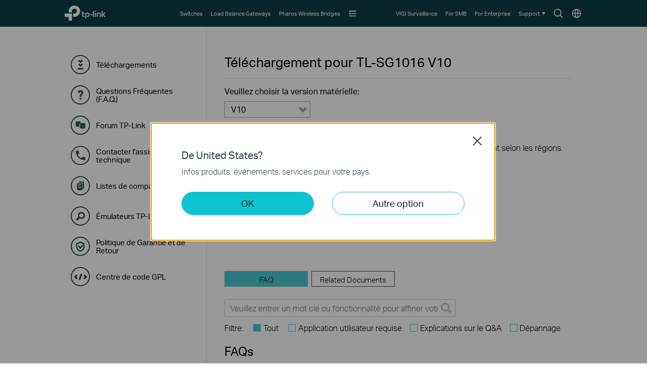

--- FILE ---
content_type: text/html; charset=UTF-8
request_url: https://www.tp-link.com/fr-ca/support/download/tl-sg1016/
body_size: 13546
content:
<!DOCTYPE html>
<html lang="fr-ca" xml:lang="fr-ca" class="lang-fr-ca site-40">
<head>
  <link rel="canonical" href="https://www.tp-link.com/fr-ca/support/download/tl-sg1016/" />
  <meta charset="utf-8" />
<meta http-equiv="X-UA-Compatible" content="IE=edge,chrome=1" />
<meta name="viewport" content="width=device-width, minimum-scale=1, initial-scale=1, user-scalable=no" />
<meta name="SiteID" content="40" value="40" /><meta name="AppPath" content="fr-ca" value="fr-ca" /><title>Téléchargement pour  TL-SG1016 | TP-Link Canada</title>
<meta name="description" content="TP Link - Download Center Detail" />
<meta property="og:title" content="Téléchargement pour  TL-SG1016 | TP-Link Canada" />
<meta property="og:description" content="TP Link - Download Center Detail" />
<meta property="og:image" content="https://static.tp-link.com/assets/images/icon/open_graph_logo.png" />
<meta property="og:type" content="website" />
<meta property="og:url" content="https://www.tp-link.com/fr-ca/support/download/tl-sg1016/" />
<meta property="og:site_name" content="TP-Link" />
<meta name="application-name" content="TP-Link" />
<link rel="shortcut icon" href="https://static.tp-link.com/favicon.ico" type="image/x-icon" />
<link rel="stylesheet" href="https://static.tp-link.com/res/style/css/main.css?202411" />
<!--[if lt IE 9]>
<script src="https://static.tp-link.com/assets/js/hack/html5shiv.js"></script><script src="https://static.tp-link.com/assets/js/hack/selectivizr-min.js"></script>
<![endif]-->
<script src="https://static.tp-link.com/assets/js/jquery/jquery-1.9.1.min.js"></script>
  <link rel="stylesheet" href="https://static.tp-link.com/assets/css/support-detail.css?20250714">
  <script src="https://static.tp-link.com/res/js/pageext/tpweb.js?20250714"></script>
  <script src="https://static.tp-link.com/assets/js/support-detail.js?20250714"></script>
  <script src="https://static.tp-link.com/assets/js/faqs-filter.js?20250714"></script>
  <script src="https://static.tp-link.com/assets/js/related-document.js?20250714"></script>
  <script>var model_class_name = 'b2b-home-soho-switch-unmanaged-2';</script>
</head>
<body class="no-viewport b2b">
  <div class="page-content-wrapper">
        <!--[if lte IE 9]>
  <p style="text-align:center;padding:0.5em 6%;margin:0;color:#fefefe;background:#aaa;">You are using an outdated browser. Please <a href="http://www.microsoft.com/download/internet-explorer.aspx" target="_blank">upgrade your browser</a> to improve your experience.</p>
  <![endif]-->
      <link rel="stylesheet" href="https://static.tp-link.com/assets/css/common-smb_v2.css?202506">
        <noscript><p style="text-align:center;padding:0.5em 6%;margin:0;color:#fefefe;background:#aaa;">Your browser does not support JavaScript. Please turn it on for the best experience.</p></noscript>
  <script src="https://static.tp-link.com/res/js/pageext/main.js?20250918"></script>
                <header class="tp-smb-header b2b-soho" id="headerContainer">
    <div class="tp-smb-header-main">
      <div class="tp-container tp-smb-header-container">
        <div class="tp-smb-logo-box">
                    <a class="ga-click tp-smb-logo soho" data-product-category-type="B2B-SOHO" data-vars-event-category="B2B-SOHO_Header-Logo" data-vars-event-label="/fr-ca/business-networking/all-soho/" href="/fr-ca/business-networking/all-soho/">TP-Link, Reliably Smart</a>
                  </div>
                                        <div class="tp-smb-header-box">
            <div class="tp-smb-icon-box">
              <a class="ga-click tp-smb-menu-icon tp-smb-search-box-icon" data-vars-event-category="B2B-SOHO_Header-Menu" data-vars-event-label="/fr-ca/search/?type=smb&q=&t=" href="/fr-ca/search/?type=smb&q=&t=" style="background-image:url(https://static.tp-link.com/assets/images/nav/icon-search.svg)">Search icon</a>
              <a class="ga-click tp-smb-menu-icon " data-vars-event-category="B2B-SOHO_Header-Menu" data-vars-event-label="/fr-ca/choose-your-location/?type=smb" href="/fr-ca/choose-your-location/?type=smb" style="background-image:url(https://static.tp-link.com/assets/images/nav/icon-language.svg)">Choose location</a>
            </div>
            <nav class="tp-smb-nav-box">
              <ul class="tp-smb-nav tp-smb-nav-left">
                <li class="tp-smb-nav-li " data-type-id="5831" data-id="b2b-soho-switch" >
                  <div>
                    <a tabindex="0"  class="ga-click tp-smb-firstmenu" data-vars-event-category="B2B-SOHO_Header-Menu" data-vars-event-label="/fr-ca/business-networking/all-soho-switch/" href="/fr-ca/business-networking/all-soho-switch/">
                      <span>Switches</span>
                    </a>
                    <div class="tp-smb-sub-nav">
                      <div class="tp-smb-sub-nav-box">
                        <div class="tp-container">
                          <div class="tp-smb-nav-list">
                            <div class="tp-smb-nav-item" data-type-id="">
                              <a class="ga-click" data-vars-event-category="B2B-SOHO_Header-Menu" data-vars-event-label="/fr-ca/business-networking/all-soho-switch/?filterby=5996" href="/fr-ca/business-networking/all-soho-switch/?filterby=5996">
                                <img src="https://static.tp-link.com/assets/images/nav/soho-switches/PoE.png" alt="PoE">
                                <span>PoE</span>
                              </a>
                            </div>
                            <div class="tp-smb-nav-item" data-type-id="5824">
                              <a class="ga-click" data-vars-event-category="B2B-SOHO_Header-Menu" data-vars-event-label="/fr-ca/business-networking/soho-switch-easy-smart/" href="/fr-ca/business-networking/soho-switch-easy-smart/">
                                <img src="https://static.tp-link.com/assets/images/nav/soho-switches/Easy%20Smart.png" alt="Easy Smart">
                                <span>Easy Smart</span>
                              </a>
                            </div>
                            <div class="tp-smb-nav-item" data-type-id="5825">
                              <a class="ga-click" data-vars-event-category="B2B-SOHO_Header-Menu" data-vars-event-label="/fr-ca/business-networking/soho-switch-unmanaged/" href="/fr-ca/business-networking/soho-switch-unmanaged/">
                                <img src="https://static.tp-link.com/assets/images/nav/soho-switches/Unmanaged.png" alt="Unmanaged">
                                <span>Unmanaged</span>
                              </a>
                            </div>
                          </div>
                        </div>
                      </div>
                    </div>
                  </div>
                </li>
                <li class="tp-smb-nav-li " data-type-id="5826" data-id="b2b-soho-safestream-router" >
                  <div>
                    <a tabindex="0"  class="ga-click tp-smb-firstmenu" data-vars-event-category="B2B-SOHO_Header-Menu" data-vars-event-label="/fr-ca/business-networking/soho-router/" href="/fr-ca/business-networking/soho-router/">
                      <span>Load Balance Gateways</span>
                    </a>
                  </div>
                </li>
                <li class="tp-smb-nav-li " data-type-id="5832" data-id="b2b-soho-pharos-wireless-bridge" >
                  <div>
                    <a tabindex="0"  class="ga-click tp-smb-firstmenu" data-vars-event-category="B2B-SOHO_Header-Menu" data-vars-event-label="/fr-ca/business-networking/all-pharos-wireless-bridge/" href="/fr-ca/business-networking/all-pharos-wireless-bridge/">
                      <span>Pharos Wireless Bridges</span>
                    </a>
                    <div class="tp-smb-sub-nav">
                      <div class="tp-smb-sub-nav-box">
                        <div class="tp-container">
                          <div class="tp-smb-nav-list">
                            <div class="tp-smb-nav-item" data-type-id="5827">
                              <a class="ga-click" data-vars-event-category="B2B-SOHO_Header-Menu" data-vars-event-label="/fr-ca/business-networking/pharos-managed-platform/" href="/fr-ca/business-networking/pharos-managed-platform/">
                                <img src="https://static.tp-link.com/assets/images/nav/soho-pharos-wireless-bridges/Managed%20Platform.png" alt="Managed Platform">
                                <span>Managed Platform</span>
                              </a>
                            </div>
                            <div class="tp-smb-nav-item" data-type-id="5828">
                              <a class="ga-click" data-vars-event-category="B2B-SOHO_Header-Menu" data-vars-event-label="/fr-ca/business-networking/pharos-cpe/" href="/fr-ca/business-networking/pharos-cpe/">
                                <img src="https://static.tp-link.com/assets/images/nav/soho-pharos-wireless-bridges/CPE.png" alt="CPE">
                                <span>CPE</span>
                              </a>
                            </div>
                            <div class="tp-smb-nav-item" data-type-id="5829">
                              <a class="ga-click" data-vars-event-category="B2B-SOHO_Header-Menu" data-vars-event-label="/fr-ca/business-networking/pharos-antenna/" href="/fr-ca/business-networking/pharos-antenna/">
                                <img src="https://static.tp-link.com/assets/images/nav/soho-pharos-wireless-bridges/Antennas.png" alt="Antennas">
                                <span>Antennas</span>
                              </a>
                            </div>
                          </div>
                        </div>
                      </div>
                    </div>
                  </div>
                </li>
                <li class="tp-smb-nav-li tp-smb-nav-show" data-type-id="" data-id="b2b-soho-solution" >
                  <div>
                    <a tabindex="0"  class="ga-click tp-smb-firstmenu" data-vars-event-category="B2B-SOHO_Header-Menu" data-vars-event-label="/fr-ca/business-networking/solution/" href="/fr-ca/business-networking/solution/">
                      <span>Solutions</span>
                    </a>
                    <div class="tp-smb-sub-nav">
                      <div class="tp-smb-sub-nav-box">
                        <div class="tp-container">
                          <div class="tp-smb-nav-list">
                            <div class="tp-smb-nav-item" data-type-id="">
                              <a class="ga-click" data-vars-event-category="B2B-SOHO_Header-Menu" data-vars-event-label="/fr-ca/business-networking/solution-list/?filterby=industry" href="/fr-ca/business-networking/solution-list/?filterby=industry">
                                <img src="https://static.tp-link.com/assets/images/nav/solutions/By%20Industry.svg" alt="By Industry">
                                <span>By Industry</span>
                              </a>
                            </div>
                            <div class="tp-smb-nav-item" data-type-id="">
                              <a class="ga-click" data-vars-event-category="B2B-SOHO_Header-Menu" data-vars-event-label="/fr-ca/business-networking/solution-list/?filterby=scenario" href="/fr-ca/business-networking/solution-list/?filterby=scenario">
                                <img src="https://static.tp-link.com/assets/images/nav/solutions/By%20Scenario.svg" alt="By Scenario">
                                <span>By Scenario</span>
                              </a>
                            </div>
                            <div class="tp-smb-nav-item" data-type-id="">
                              <a class="ga-click" data-vars-event-category="B2B-SOHO_Header-Menu" data-vars-event-label="/fr-ca/business-networking/solution-list/?filterby=technology" href="/fr-ca/business-networking/solution-list/?filterby=technology">
                                <img src="https://static.tp-link.com/assets/images/nav/solutions/By%20Technology.svg" alt="By Technology">
                                <span>By Technology</span>
                              </a>
                            </div>
                            <div class="tp-smb-nav-item" data-type-id="">
                              <a class="ga-click" data-vars-event-category="B2B-SOHO_Header-Menu" data-vars-event-label="/fr-ca/business-networking/case-study/" href="/fr-ca/business-networking/case-study/">
                                <img src="https://static.tp-link.com/assets/images/nav/solutions/Case%20Studies.svg" alt="Case Studies">
                                <span>Case Studies</span>
                              </a>
                            </div>
                          </div>
                        </div>
                      </div>
                    </div>
                  </div>
                </li>
                <li class="tp-smb-nav-li tp-smb-nav-fold">
                  <div>
                    <a tabindex="0" class="ga-click tp-smb-firstmenu">
                      <span class="tp-smb-firstmenu-fold">&nbsp;</span>
                    </a>
                    <div class="tp-smb-firstmenu-expand-box">
                      <div class="tp-smb-firstmenu-expand-wrapper">
                        <ul class="tp-smb-nav-fold-list"></ul>
                      </div>
                    </div>
                  </div>
                </li>
              </ul>
              <ul class="tp-smb-nav tp-smb-nav-right">
                <li class="tp-smb-nav-li" data-id="function-b2b-soho-surveillance">
                  <div>
                    <a tabindex="0"  class="ga-click tp-smb-firstmenu" data-vars-event-category="B2B-SOHO_Header-Menu" data-vars-event-label="https://www.vigi.com/fr-ca/" href="https://www.vigi.com/fr-ca/">
                      <span>VIGI Surveillance</span>
                    </a>
                  </div>
                </li>
                <li class="tp-smb-nav-li" data-id="function-b2b-soho-smb-home">
                  <div>
                    <a tabindex="0"  class="ga-click tp-smb-firstmenu" data-vars-event-category="B2B-SOHO_Header-Menu" data-vars-event-label="/fr-ca/business-networking/" href="/fr-ca/business-networking/">
                      <span>For SMB</span>
                    </a>
                  </div>
                </li>
                <li class="tp-smb-nav-li" data-id="function-b2b-soho-omada-pro-home">
                  <div>
                    <a tabindex="0"  class="ga-click tp-smb-firstmenu" data-vars-event-category="B2B-SOHO_Header-Menu" data-vars-event-label="/fr-ca/landing/omada-pro/" href="/fr-ca/landing/omada-pro/">
                      <span>For Enterprise</span>
                    </a>
                  </div>
                </li>
                <li class="tp-smb-nav-li" data-id="function-b2b-soho-support">
                  <div>
                    <a tabindex="0" role="button" class="ga-click tp-smb-firstmenu" data-vars-event-category="B2B-SOHO_Header-Menu" data-vars-event-label="">
                      <span>Support</span>
                      <span class="tp-smb-firstmenu-expand">&nbsp;</span>
                    </a>
                    <div class="tp-smb-firstmenu-expand-box">
                      <div class="tp-smb-firstmenu-expand-wrapper">
                        <ul>
                          <li class="">
                            <a class="ga-click tp-smb-secondmenu" data-vars-event-category="B2B-SOHO_Header-Menu" data-vars-event-label="/fr-ca/support/?type=smb" href="/fr-ca/support/?type=smb">
                              <span class="tp-smb-secondmenu-text">All Support</span>
                            </a>
                          </li>
                          <li class="">
                            <a class="ga-click tp-smb-secondmenu" data-vars-event-category="B2B-SOHO_Header-Menu" data-vars-event-label="/fr-ca/landing/learn-and-training/" href="/fr-ca/landing/learn-and-training/">
                              <span class="tp-smb-secondmenu-text">Learn & Training</span>
                            </a>
                          </li>
                          <li class="">
                            <a class="ga-click tp-smb-secondmenu" data-vars-event-category="B2B-SOHO_Header-Menu" data-vars-event-label="https://community.tp-link.com/en/business" href="https://community.tp-link.com/en/business">
                              <span class="tp-smb-secondmenu-text">Community</span>
                            </a>
                          </li>
                          <li class="tp-smb-firstmenu-expand-li">
                            <a class="ga-click tp-smb-secondmenu" data-vars-event-category="B2B-SOHO_Header-Menu" data-vars-event-label="">
                              <span class="tp-smb-secondmenu-text">Contact Us</span>
                              <span class="tp-smb-secondmenu-expand-icon">&nbsp;</span>
                            </a>
                            <div class="tp-smb-secondmenu-expand-box">
                              <div class="tp-smb-secondmenu-expand-wrapper">
                                <ul>
                                  <li>
                                    <a class="ga-click tp-smb-thirdmenu" data-vars-event-category="B2B-SOHO_Header-Menu" data-vars-event-label="/fr-ca/where-to-buy/#Reseller%20Partners" href="/fr-ca/where-to-buy/#Reseller%20Partners">Find a Reseller</a>
                                  </li>
                                  <li>
                                    <a class="ga-click tp-smb-thirdmenu" data-vars-event-category="B2B-SOHO_Header-Menu" data-vars-event-label="/fr-ca/support/contact-technical-support/?type=smb" href="/fr-ca/support/contact-technical-support/?type=smb">Technical Support</a>
                                  </li>
                                </ul>
                              </div>
                            </div>
                          </li>
                        </ul>
                      </div>
                    </div>
                  </div>
                </li>
              </ul>
            </nav>
          </div>
          <div class="tp-smb-form-box">
            <form class="tp-smb-form" action="/fr-ca/search/?type=smb&q=&t=" method="get" target="_top" data-recommend="Recommandés" data-vars-event-category="B2B-SOHO_Header-SearchRecommend">
              <input type="hidden" name="type" value="smb" />
              <div class="tp-table tp-smb-form-content">
                <div class="tp-table-row">
                  <div class="tp-table-cell">
                    <b class="tp-smb-form-icon"></b>
                  </div>
                  <div class="tp-table-cell tp-smb-form-input-wrapper">
                    <input class="tp-smb-form-input" type="text" name="q" maxlength="100" placeholder="Rechercher" autocomplete="off">
                    <input type="hidden" name="t" value="">
                    <div class="tp-smb-form-suggest"></div>
                  </div>
                  <div class="tp-table-cell">
                    <b class="tp-smb-form-close"></b>
                  </div>
                </div>
              </div>
            </form>
          </div>
                          </div>
    </div>
                <div class="tp-m-smb-header-main">
      <div class="tp-container-inner tp-m-smb-header-container">
        <div class="tp-m-smb-menu-box">
          <a class="ga-click tp-m-smb-menu-icon" data-vars-event-category="B2B-SOHO_Header-Menu" href="javascript:;">&nbsp;</a>
        </div>
        <div class="tp-m-smb-logo-box">
                    <a class="ga-click tp-m-smb-logo soho" data-vars-event-category="B2B-SOHO_Header-Logo" data-vars-event-label="/fr-ca/business-networking/all-soho/" href="/fr-ca/business-networking/all-soho/">TP-Link, Reliably Smart</a>
                  </div>
        <div class="tp-m-smb-icon-box">
          <a class="ga-click tp-smb-menu-icon tp-smb-search-box-icon" data-vars-event-category="B2B-SOHO_Header-Menu" data-vars-event-label="/fr-ca/search/?type=smb&q=&t=" href="/fr-ca/search/?type=smb&q=&t=" style="background-image:url(https://static.tp-link.com/assets/images/nav/icon-search.svg)">Search icon</a>
        </div>
      </div>
      <div class="tp-m-smb-search" style="display: none;">
        <form class="tp-m-smb-form stop-propagation" action="/fr-ca/search/?type=smb&q=&t=" method="get" target="_top" data-recommend="Recommandés" data-vars-event-category="B2B-SOHO_Header-SearchRecommend">
          <input type="hidden" name="type" value="smb">
          <div class="tp-m-smb-search-inner">
            <div class="tp-container-inner">
              <input class="tp-m-smb-form-input" type="text" name="q" maxlength="100" placeholder="Rechercher" autocomplete="off">
              <button type="submit" class="tp-m-smb-search-icon tp-m-smb-form-submit">Submit</button>
              <div class="tp-m-smb-form-suggest"></div>
            </div>
          </div>
        </form>
      </div>
      <div class="tp-m-smb-menu">
        <div class="tp-container-inner">
          <nav class="tp-m-smb-menu-detail">
            <div class="tp-m-smb-menu-list-box">
              <ul class="tp-m-smb-menu-list tp-m-smb-menu-list-1">
                <li>
                  <a class="ga-click" data-vars-event-category="B2B-SOHO_Header-Menu" data-vars-event-label="/fr-ca/business-networking/all-soho-switch/" href="/fr-ca/business-networking/all-soho-switch/">Switches</a>
                </li>
                <li>
                  <a class="ga-click" data-vars-event-category="B2B-SOHO_Header-Menu" data-vars-event-label="/fr-ca/business-networking/soho-router/" href="/fr-ca/business-networking/soho-router/">Load Balance Gateways</a>
                </li>
                <li>
                  <a class="ga-click" data-vars-event-category="B2B-SOHO_Header-Menu" data-vars-event-label="/fr-ca/business-networking/all-pharos-wireless-bridge/" href="/fr-ca/business-networking/all-pharos-wireless-bridge/">Pharos Wireless Bridges</a>
                </li>
                <li>
                  <a class="ga-click tp-m-smb-menu-more" data-vars-event-category="B2B-SOHO_Header-Menu" data-vars-event-label="">Solutions</a>
                  <ul class="tp-m-smb-menu-list tp-m-smb-menu-list-2">
                    <li>
                      <a class="ga-click" data-vars-event-category="B2B-SOHO_Header-Menu" data-vars-event-label="/fr-ca/business-networking/solution-list/?filterby=industry" href="/fr-ca/business-networking/solution-list/?filterby=industry">By Industry</a>
                    </li>
                    <li>
                      <a class="ga-click" data-vars-event-category="B2B-SOHO_Header-Menu" data-vars-event-label="/fr-ca/business-networking/solution-list/?filterby=scenario" href="/fr-ca/business-networking/solution-list/?filterby=scenario">By Scenario</a>
                    </li>
                    <li>
                      <a class="ga-click" data-vars-event-category="B2B-SOHO_Header-Menu" data-vars-event-label="/fr-ca/business-networking/solution-list/?filterby=technology" href="/fr-ca/business-networking/solution-list/?filterby=technology">By Technology</a>
                    </li>
                    <li>
                      <a class="ga-click" data-vars-event-category="B2B-SOHO_Header-Menu" data-vars-event-label="/fr-ca/business-networking/case-study/" href="/fr-ca/business-networking/case-study/">Case Studies</a>
                    </li>
                  </ul>
                </li>
              </ul>
            </div>
            <div class="tp-m-smb-menu-list-box">
              <ul class="tp-m-smb-menu-list tp-m-smb-menu-list-1">
                  <li>
                    <a class="ga-click" data-vars-event-category="B2B-SOHO_Header-Menu" data-vars-event-label="https://www.vigi.com/fr-ca/" href="https://www.vigi.com/fr-ca/">VIGI Surveillance</a>
                  </li>
                  <li>
                    <a class="ga-click" data-vars-event-category="B2B-SOHO_Header-Menu" data-vars-event-label="/fr-ca/business-networking/" href="/fr-ca/business-networking/">For SMB</a>
                  </li>
                  <li>
                    <a class="ga-click" data-vars-event-category="B2B-SOHO_Header-Menu" data-vars-event-label="/fr-ca/landing/omada-pro/" href="/fr-ca/landing/omada-pro/">For Enterprise</a>
                  </li>
                  <li>
                    <a class="ga-click tp-m-smb-menu-more" data-vars-event-category="B2B-SOHO_Header-Menu" data-vars-event-label="">Support</a>
                    <ul class="tp-m-smb-menu-list tp-m-smb-menu-list-2">
                      <li class="tp-m-smb-menu-list tp-m-smb-menu-list-3">
                        <a class="ga-click " data-vars-event-category="B2B-SOHO_Header-Menu" data-vars-event-label="/fr-ca/support/?type=smb" href="/fr-ca/support/?type=smb">All Support</a>
                      </li>
                      <li class="tp-m-smb-menu-list tp-m-smb-menu-list-3">
                        <a class="ga-click " data-vars-event-category="B2B-SOHO_Header-Menu" data-vars-event-label="/fr-ca/landing/learn-and-training/" href="/fr-ca/landing/learn-and-training/">Learn & Training</a>
                      </li>
                      <li class="tp-m-smb-menu-list tp-m-smb-menu-list-3">
                        <a class="ga-click " data-vars-event-category="B2B-SOHO_Header-Menu" data-vars-event-label="https://community.tp-link.com/en/business" href="https://community.tp-link.com/en/business">Community</a>
                      </li>
                      <li class="tp-m-smb-menu-list tp-m-smb-menu-list-3">
                        <a class="ga-click tp-m-smb-menu-more" data-vars-event-category="B2B-SOHO_Header-Menu" data-vars-event-label="">Contact Us</a>
                        <ul>
                          <li>
                            <a class="ga-click" data-vars-event-category="B2B-SOHO_Header-Menu" data-vars-event-label="/fr-ca/where-to-buy/#Reseller%20Partners" href="/fr-ca/where-to-buy/#Reseller%20Partners">Find a Reseller</a>
                          </li>
                          <li>
                            <a class="ga-click" data-vars-event-category="B2B-SOHO_Header-Menu" data-vars-event-label="/fr-ca/support/contact-technical-support/?type=smb" href="/fr-ca/support/contact-technical-support/?type=smb">Technical Support</a>
                          </li>
                        </ul>
                      </li>
                    </ul>
                  </li>
                    <li>
                      <a class="ga-click tp-m-smb-menu-icon-box" data-vars-event-category="B2B-SOHO_Header-Menu" data-vars-event-label="/fr-ca/choose-your-location/?type=smb" href="/fr-ca/choose-your-location/?type=smb">
                        <img src="https://static.tp-link.com/assets/images/nav/icon-language.svg"> Choose location
                      </a>
                    </li>
              </ul>
            </div>
          </nav>
        </div>
      </div>
      <script>
        if (typeof tp !== 'undefined') {
          tp.searchSuggest("/fr-ca/search-suggest.html?q={keywords}&category=smb", $(".tp-smb-header .tp-smb-form"), "tp-smb-form-suggest");
          tp.searchSuggest("/fr-ca/search-suggest.html?q={keywords}&category=smb", $(".tp-smb-header .tp-m-smb-form"), "tp-m-smb-form-suggest");
        }
        $(function() {
          var $header = $(".tp-smb-header");

          function debounce(fn, wait) {
            var timeout = null;
            return function() {
              if(timeout !== null) 
              clearTimeout(timeout);
              timeout = setTimeout(fn, wait);
            }
          }

          $(document).on("click", function(){
            $header.find(".tp-smb-nav-li").removeClass("active");
          })
          $header.find(".tp-smb-nav-left .tp-smb-nav-li").on("mouseleave", function(){
            $(this).removeClass("active").siblings().removeClass("active");
          })
          $header.find(".tp-smb-nav-left .tp-smb-nav-li").on("mouseenter", function(){
            $(this).addClass("active").siblings().removeClass("active");
          })
          $header.find(".tp-smb-nav-left .tp-smb-nav-fold").on("click", function(e){
            e.stopPropagation();
            $(this).toggleClass("active").siblings().removeClass("active");
          })
          $header.find(".tp-smb-nav-right .tp-smb-nav-li").on("click", function(e){
            e.stopPropagation();
            $(this).toggleClass("active").siblings().removeClass("active");
          })

          var createFoldItemDom = function($li){
            var $secondMenu = $li.find(".tp-smb-nav-item");
            var hasChildren = $li.hasClass("tp-smb-nav-show") && $secondMenu.length;
            var html = '<li class="'+(hasChildren ? 'tp-smb-firstmenu-expand-li' : '')+'"><a class="ga-click tp-smb-secondmenu"'+($li.find(".tp-smb-firstmenu").attr("href") ? ' href="' + $li.find(".tp-smb-firstmenu").attr("href") + '"' : '')+' data-vars-event-category="'+$li.find(".tp-smb-firstmenu").attr("data-vars-event-category")+'"><span class="tp-smb-secondmenu-text">'+$li.find(".tp-smb-firstmenu").text()+'</span>'+(hasChildren ? '<span class="tp-smb-secondmenu-expand-icon">&nbsp;</span>' : '')+'</a>';
            if(hasChildren){
              html += '<div class="tp-smb-secondmenu-expand-box"><div class="tp-smb-secondmenu-expand-wrapper"><ul>';
              for(var i = 0;i < $secondMenu.length;i++){
                html += '<li><a class="ga-click tp-smb-thirdmenu" data-vars-event-category="'+$secondMenu.eq(i).find("a").attr("data-vars-event-category")+'" href="'+$secondMenu.eq(i).find("a").attr("href")+'">'+$secondMenu.eq(i).find("a").text()+'</a></li>';
              }
              html += '</ul></div></div>';
            }
            html += '</li>';
            return html;
          };
          var $allMenus = $header.find(".tp-smb-nav-left .tp-smb-nav-li").filter(":not(.tp-smb-nav-fold)").filter(":not([data-id^=function-])");
          $allMenus.each(function(){
            $header.find(".tp-smb-nav-fold-list").append(createFoldItemDom($(this)));
          });
          var menuWidthEnough = function(){
            var width = $header.find(".tp-smb-header-box").width() - $header.find(".tp-smb-icon-box").width() - $header.find(".tp-smb-logo-box").outerWidth(true) - $header.find(".tp-smb-nav-right").width();
            return $header.find(".tp-smb-nav-left").width() < width - 4;
          };
          var handleResizeMenu = function(){
            $allMenus.show();
            var maxNum = $header.find(".tp-smb-nav-fold-list>li").hide().length;
            if(menuWidthEnough()){
              $header.find(".tp-smb-nav-fold").css("visibility", "hidden");
              $header.find(".tp-smb-nav-fold-list>li").hide();
            }else{
              $header.find(".tp-smb-nav-fold").css("visibility", "visible");
              var circle = function(){
                --maxNum;
                var index = $allMenus.index($allMenus.filter(":visible").eq(-1).hide());
                $header.find(".tp-smb-nav-fold-list>li").eq(index).show();
                if(maxNum > 0 && !menuWidthEnough()){
                  circle();
                }
              };
              circle();
            }
          };
          handleResizeMenu();
          $(window).on("resize", handleResizeMenu);

          var $mSearch = $header.find(".tp-m-smb-search");
          var $mSearchIcon = $header.find(".tp-m-smb-icon-box .tp-smb-search-box-icon");
          var $mMenu = $header.find(".tp-m-smb-menu");
          var $mMenuIcon = $header.find(".tp-m-smb-menu-icon");

          // bind search
          $header.find(".tp-smb-form").on("click", function(e) {
            e.stopPropagation();
          });
          $header.find(".tp-smb-search-box-icon").on("click", function(e) {
            e.preventDefault();
            e.stopPropagation();
            $(window).scrollTop(0);
            $("html").addClass("fixed");
            $header.addClass("active");
            $header.find(".tp-smb-form-input").focus();
          });
          $header.find(".tp-smb-form-close").on("click", function() {
            $header.removeClass("active");
            $("html").removeClass("fixed");
          });
          // menu icon button
          $mMenuIcon.on("click", function(e) {
            e.stopPropagation();
            $(this).toggleClass("active");
            if ($(this).hasClass("active")) {
              $("html").addClass("fixed");
            } else {
              $("html").removeClass("fixed");
            }
            $mSearchIcon.removeClass("active");
            $mSearch.hide();
            $mMenu.slideToggle(200, function() {
              $mMenu.height($(window).height() - $mMenu.offset().top);
            });
          })
          $header.find(".tp-m-smb-header-main").on("click", function(e) {
            e.stopPropagation();
          });
          $mSearch.on("click", function(e) {
            $(document).trigger("click");
          });
          // children menu
          $mMenu.find(".tp-m-smb-menu-more").on("click", function() {
            $(this).toggleClass("active").next().slideToggle();
          })
          // search icon button
          $mSearchIcon.on("click", function(e) {
            e.preventDefault();
            e.stopPropagation();
            $(this).toggleClass("active");
            if ($(this).hasClass("active")) {
              $("html").addClass("fixed");
            } else {
              $("html").removeClass("fixed");
            }
            $mMenuIcon.removeClass("active");
            $mMenu.hide().find(".active").removeClass("active");
            $mSearch.slideToggle(200, function() {
              $mSearch.find(".tp-m-smb-form-input").val('');
              $mSearch.find(".tp-m-smb-form-suggest").empty();
              if ($mSearchIcon.hasClass("active")) {
                $mSearch.find(".tp-m-smb-form-input").focus();
              }
            });
          })

          $(document).on("click", function() {
            $header.removeClass("active");
            $mSearchIcon.removeClass("active");
            $mSearch.hide();
            $mSearch.find(".tp-m-smb-form-input").val('');
            $mSearch.find(".tp-m-smb-form-suggest").empty();
            $("html").removeClass("fixed");
          })
        })
      </script>
    </div>
          </header>
    <main role="main">
      <div class="support download-detail">
        <div class="tp-container">
          <div class="content-wrapper">
                        <div class="support-nav">
              <ul class="nav-list">
          <li class="">
      <a class="ga-click" data-vars-event-category="Support-Menu-Sidebar-function-download-center" href="/fr-ca/support/download/">
        <b class="function-download-center"><i></i></b>
        <span>Téléchargements</span>
        <i></i>
      </a>
    </li>
            <li class="">
      <a class="ga-click" data-vars-event-category="Support-Menu-Sidebar-function-faqs" href="/fr-ca/support/faq/">
        <b class="function-faqs"><i></i></b>
        <span>Questions Fréquentes (F.A.Q.)</span>
        <i></i>
      </a>
    </li>
            <li class="">
      <a class="ga-click" data-vars-event-category="Support-Menu-Sidebar-function-forum" href="https://community.tp-link.com">
        <b class="function-forum"><i></i></b>
        <span>Forum TP-Link</span>
        <i></i>
      </a>
    </li>
            <li class="">
      <a class="ga-click" data-vars-event-category="Support-Menu-Sidebar-function-tech-support" href="/fr-ca/support/contact-technical-support/">
        <b class="function-tech-support"><i></i></b>
        <span>Contacter l'assistance technique </span>
        <i></i>
      </a>
    </li>
            <li class="">
      <a class="ga-click" data-vars-event-category="Support-Menu-Sidebar-function-comp-list" href="/fr-ca/support/compatibility-list/">
        <b class="function-comp-list"><i></i></b>
        <span>Listes de compatibilité</span>
        <i></i>
      </a>
    </li>
            <li class="">
      <a class="ga-click" data-vars-event-category="Support-Menu-Sidebar-function-emulators" href="/fr-ca/support/emulator/">
        <b class="function-emulators"><i></i></b>
        <span>Émulateurs TP-Link</span>
        <i></i>
      </a>
    </li>
            <li class="">
      <a class="ga-click" data-vars-event-category="Support-Menu-Sidebar-function-warranty" href="https://www.tp-link.com/fr-ca/support/replacement-warranty/">
        <b class="function-warranty"><i></i></b>
        <span>Politique de Garantie et de Retour</span>
        <i></i>
      </a>
    </li>
            <li class="">
      <a class="ga-click" data-vars-event-category="Support-Menu-Sidebar-function-gpl-code" href="/fr-ca/support/gpl-code/">
        <b class="function-gpl-code"><i></i></b>
        <span>Centre de code GPL</span>
        <i></i>
      </a>
    </li>
    </ul>            </div>
                        <div class="content-box">
              <div class="content-inner mobile-inner">
                <div class="main">
                  <div class="download-list" style="width:auto;">
                    <h1>
                      <em id='download-for'>Téléchargement pour </em> <em id='model-version-name'>TL-SG1016 <span id='verison-hidden'>V10</span></em>                    </h1>
                                        <div class="hardware-version">
                      <dl class="select-version">
                                                <dt>Veuillez choisir la version matérielle:</dt>
                                                <dd>
                        <button id="version-button" aria-haspopup="listbox" aria-expanded="false" aria-labelledby="version-label" tabindex="0">
                          <span id="version-label"  aria-label="select version" class="current-version" >V10   </span>
                        </button>
                          <ul id="version-list" role="listbox" aria-labelledby="version-label">
                                                        <li data-value="V10" role="option" tabindex="-1">
                              <a href="https://www.tp-link.com/fr-ca/support/download/tl-sg1016/v10/">V10</a>
                            </li>
                                                        <li data-value="V9" role="option" tabindex="-1">
                              <a href="https://www.tp-link.com/fr-ca/support/download/tl-sg1016/v9/">V9</a>
                            </li>
                                                        <li data-value="V8" role="option" tabindex="-1">
                              <a href="https://www.tp-link.com/fr-ca/support/download/tl-sg1016/v8/">V8</a>
                            </li>
                                                        <li data-value="V1" role="option" tabindex="-1">
                              <a href="https://www.tp-link.com/fr-ca/support/download/tl-sg1016/v1/">V1</a>
                            </li>
                                                      </ul>
                        </dd>
                      </dl>
                                            <p><a target="_blank" href="/fr-ca/support/faq/46/"><span class="arrow">&gt;</span>Comment trouver la version matérielle d'un appareil TP-Link ?</a></p>                                          </div>
                                        <div class="note">
                      IMPORTANT: les disponibilités des modèles et des versions matérielles varient selon les régions. Merci de vous référer au site TP-Link du pays qui vous concerne.                     </div>
                                                            <dl class="download-resource">
                      <dt>Product Overview</dt>
                      <dd>
                        <ul>
                                                    <li>
                            <a target="_blank" aira-label="TL-SG1016_V10_Datasheet download" class="ga-click" data-vars-event-category="Download-Datasheet_TL-SG1016" href="/fr-ca/document/65787/">TL-SG1016_V10_Datasheet</a>
                          </li>
                                                  </ul>
                      </dd>
                    </dl>
                                                                                <dl class="download-resource">
                      <dt>Manual</dt>
                      <dd>
                        <ul>
                                                    <li>
                            <a target="_blank" aria-label="TL-SG1016_QIG_V10_7106504647 download" class="ga-click" data-vars-event-category="Download-QuickInstallationGuide_TL-SG1016" href="/fr-ca/document/64867/">TL-SG1016_QIG_V10_7106504647</a>
                          </li>
                                                  </ul>
                      </dd>
                    </dl>
                                                          </div>
                  <div class="product-name" style="display:none;">
                    <a href="/fr-ca/products/details/tl-sg1016.html">
                      <i><img src=""></i>
                      <strong></strong><br/>
                      <span id="model-title-name">TL-SG1016</span>
                    </a>
                  </div>
                </div>
                                <div class="nav-tabs-box">
                  <ul class="nav-tabs" role="tablist" aria-label="Navigation Tabs">
                                                                                                    <li class="ga-click" data-vars-event-category="Download-Tag-Faq_TL-SG1016" data-id="faqs">
                      <button
                        role="tab"
                        aria-selected="false"
                        aria-controls="tabpanel-FAQs"
                        id="tab-FAQs"
                        tabindex="0"
                        data-vars-event-category="Download-Tag-FAQs"
                        data-href="#FAQs" >
                          <span>FAQ</span>
                      </button>
                    </li>
                                                            <li class="ga-click" data-vars-event-category="Download-Tag-RelatedDocuments_TL-SG1016" data-id="Related-Documents">
                      <button
                        role="tab"
                        aria-selected="false"
                        aria-controls="tabpanel-Related-Documents"
                        id="tab-Related-Documents"
                        tabindex="0"
                        data-vars-event-category="Download-Tag-Related-Documents"
                        data-href="#Related-Documents"
                        >
                          <span>Related Documents</span>
                      </button>
                    </li>
                                                                                                                                                                                                                          </ul>
                </div>
                                <script>
                  tpSupport.resizeHeight($(".support ul.nav-tabs>li"), 0);
                  $(function(){	$(window).resize();	})
                </script>
                                <div class="download-content-container">
                                                                                                                                                                                        <div class="details" id="tabpanel-FAQs" role="tabpanel" data-id="faqs"  aria-label="FAQs">
                    <p><input class="keywords" type="text" placeholder="Veuillez entrer un mot clé ou fonctionnalité pour affiner votre recherche" /></p>
                    <p class="related-filter">
                    <!-- 监听每个span标签的class名是否是active，如果是的话，就增加aria-checked="true"，反之为true -->
                      <em>Filtre: </em>
                      <span aria-checked="true" role="checkbox" type="checkbox" tabIndex="0" class="total active">Tout</span>
                      <span aria-checked="false" role="checkbox" type="checkbox" tabIndex="0">Application utilisateur requise</span><span aria-checked="false" role="checkbox" type="checkbox" tabIndex="0">Explications sur le Q&A </span><span aria-checked="false" role="checkbox" type="checkbox" tabIndex="0">Dépannage</span>                    </p>
                    <h2>FAQs</h2>
                    <ul class="faqs">
                                            <li data-tag-value ='Application utilisateur requise'>
                        <a class="ga-click" data-vars-event-category="Download-Detail-Faq_TL-SG1016" href="/fr-ca/support/faq/839/" target="_blank">
                          Quelles sont les différences de fonctionnalités et de scénarios d'application entre les différentes séries de switches ?                        </a>
                        <span class="faq-message"><i class="update-time"></i><span>05-12-2025</span><i class="view-amount"></i>  <span>336244 <span class="tp-ada-hidden">&nbsp;views</span> </span></span>
                      </li>
                                            <li data-tag-value ='Explications sur le Q&A '>
                        <a class="ga-click" data-vars-event-category="Download-Detail-Faq_TL-SG1016" href="/fr-ca/support/faq/2817/" target="_blank">
                          FAQ sur les switches non administrables                        </a>
                        <span class="faq-message"><i class="update-time"></i><span>12-27-2024</span><i class="view-amount"></i>  <span>303349 <span class="tp-ada-hidden">&nbsp;views</span> </span></span>
                      </li>
                                            <li data-tag-value ='Dépannage'>
                        <a class="ga-click" data-vars-event-category="Download-Detail-Faq_TL-SG1016" href="/fr-ca/support/faq/4022/" target="_blank">
                          Que dois-je faire si mon switch n’a pas accès à Internet ?                        </a>
                        <span class="faq-message"><i class="update-time"></i><span>06-07-2024</span><i class="view-amount"></i>  <span>136289 <span class="tp-ada-hidden">&nbsp;views</span> </span></span>
                      </li>
                                            <li data-tag-value ='Dépannage'>
                        <a class="ga-click" data-vars-event-category="Download-Detail-Faq_TL-SG1016" href="/fr-ca/support/faq/4021/" target="_blank">
                          Que dois-je faire si mon accès Internet depuis le switch est instable ?                        </a>
                        <span class="faq-message"><i class="update-time"></i><span>06-07-2024</span><i class="view-amount"></i>  <span>98167 <span class="tp-ada-hidden">&nbsp;views</span> </span></span>
                      </li>
                                            <li data-tag-value ='Application utilisateur requise'>
                        <a class="ga-click" data-vars-event-category="Download-Detail-Faq_TL-SG1016" href="/fr-ca/support/faq/738/" target="_blank">
                          Que puis-je faire si mon PC ne fonctionne pas lorsqu'il est connecté au switch non administrable par câble?                        </a>
                        <span class="faq-message"><i class="update-time"></i><span>02-08-2021</span><i class="view-amount"></i>  <span>283279 <span class="tp-ada-hidden">&nbsp;views</span> </span></span>
                      </li>
                                            <li data-tag-value ='Application utilisateur requise'>
                        <a class="ga-click" data-vars-event-category="Download-Detail-Faq_TL-SG1016" href="/fr-ca/support/faq/737/" target="_blank">
                          Que puis-je faire si la vitesse est lente lorsque le PC est connecté au switch non administrable                         </a>
                        <span class="faq-message"><i class="update-time"></i><span>08-18-2023</span><i class="view-amount"></i>  <span>319772 <span class="tp-ada-hidden">&nbsp;views</span> </span></span>
                      </li>
                                            <li data-tag-value ='Application utilisateur requise'>
                        <a class="ga-click" data-vars-event-category="Download-Detail-Faq_TL-SG1016" href="/fr-ca/support/faq/736/" target="_blank">
                          Que puis-je faire si les voyants LED Ethernet du switch non adminsitrable sont éteints?                        </a>
                        <span class="faq-message"><i class="update-time"></i><span>02-08-2021</span><i class="view-amount"></i>  <span>366729 <span class="tp-ada-hidden">&nbsp;views</span> </span></span>
                      </li>
                                            <li data-tag-value ='Application utilisateur requise'>
                        <a class="ga-click" data-vars-event-category="Download-Detail-Faq_TL-SG1016" href="/fr-ca/support/faq/697/" target="_blank">
                          Comment tester la fonction d'intercommunication Jumbo Frame sur les commutateurs TP-Link?                        </a>
                        <span class="faq-message"><i class="update-time"></i><span>09-04-2020</span><i class="view-amount"></i>  <span>251424 <span class="tp-ada-hidden">&nbsp;views</span> </span></span>
                      </li>
                                          </ul>
                  </div>
                                                                                                                                                                                                                                                                                                                                                                        <div class="details" id="tabpanel-Related-Documents" role="tabpanel" aria-label="Related Documents" data-id="Related-Documents"  data-tags-value="Hardware Installation">
                    <p><input class="keywords" type="text" placeholder="Chercher une Caractéristique"/></p>
                    <p class="related-filter">
                      <em>Filtre: </em>
                      <span class="total active">Tout</span>
                      <span>Hardware Installation</span>                    </p>
                                          <h2>Q&A</h2>
                      <ul>
                                              <li data-tag-value="Hardware Installation">
                          <a class="download ga-click" data-vars-event-category="Download-Detail-RelatedDocuments_TL-SG1016" target="_blank" href="/fr-ca/document/203/?configurationId=2970">Q&A_Selecting Mounting Brackets</a>
                        </li>
                                            </ul>
                    
                                          <h2>Feature Configuration Guide</h2>
                      <ul>
                                              <li data-tag-value="Hardware Installation">
                          <a class="download ga-click" data-vars-event-category="Download-Detail-RelatedDocuments_TL-SG1016" target="_blank" href="/fr-ca/document/197/?configurationId=2962">Lightning Protection Guide</a>
                        </li>
                                            </ul>
                                      </div>
                                                                      </div>
              </div>
            </div>
          </div>
        </div>
      </div>
    </main>
    <script>tpSupport.downloadResult();</script>
    <script src="https://static.tp-link.com/assets/js/download.js?20241112"></script>
        <footer>
<div id="tp-follow">
  <div class="tp-container">
    <div class="tp-container-inner">
      <div class="tp-table tp-follow-container">
        <div class="tp-table-row">
                            <div class="tp-table-cell tp-follow-left">
                <div class="tp-follow-subscribe">
                  <h2 class="tp-follow-title">Abonnement<i role="button" aria-label="Click to get tips" aria-expanded="false" class="tp-follow-icon" tabindex="0"></i><span class="tp-follow-tip" tabindex="-1">>TP-Link takes your privacy seriously. For further details on TP-Link's privacy practices, see <a href="https://privacy.tp-link.com/web/official/privacy-policy?region=CA&language=fra" target="_blank">TP-Link's Privacy Policy</a>.</span></h2>
                  <form class="tp-follow-subscribe-form" method="post" action="/fr-ca/register-mailchimp.html" name="newsletter">
                    <div class="tp-follow-subscribe-line">
                      <div class="tp-follow-subscribe-text" aria-live="polite">
                        <input class="tp-follow-subscribe-input" id="tp-follow-subscribe-input" type="text" name="email" autocomplete="off"  required="">
                        <label class="input-placeholder" for="tp-follow-subscribe-input">
                          <span>E-mail</span>
                        </label>
                        <div class="input-error" >
                          <span>Email Error</span>
                        </div>
                      </div>
                      <button class="ga-click tp-follow-subscribe-btn" type="submit" data-vars-event-category="Footer-Subscription">
                        S'enregistrer
                      </button>
                    </div>

                  </form>
                  <div class="hidden tp-follow-subscribe-tpl">
                    <form method="post">
                      <input type="hidden" name="email" value="" />
                      <input type="hidden" name="tags[]" value="SMB" />
                      <p class="checkbox-label tp-follow-subscribe-receive" aria-checked="false" role="checkbox" tabindex="0"><i class="checkbox require"></i><span class="checkbox-text">Je souhaite recevoir la newsletter TP-Link France afin de découvrir ses nouveautés produits et ses offres promotionnelles. </span></p>
                      <p class="tp-follow-subscribe-privacy">En cochant cette case, je confirme avoir pris connaissance de notre <a href ="https://privacy.tp-link.com/web/official/privacy-policy?region=FR" target="_blank">Politique de confidentalité</a>.</p>
                      <div class="tp-follow-subscribe-recaptcha" data-lang="fr-ca">reCaptcha not verified</div>
                      <p class="tp-follow-subscribe-submit"><button class="tp-follow-subscribe-signup">S'enregistrer</button></p>
                    </form>
                  </div>
                  <script>
                    $(function () {
                      var followTitle = $('.tp-follow-title');
                      var followIcon = followTitle.find('.tp-follow-icon');
                      var followTip = followTitle.find('tp-follow-tip');
                      followIcon.on('click', function () {
                        if (followTitle.hasClass('active')) {
                          followTitle.removeClass('active');
                          $(this).attr('aria-expanded',false);
                        } else {
                          followTitle.addClass('active');
                          followTip.focus()
                          $(this).attr('aria-expanded',true);
                        }
                      })
                    });
                    if(typeof tp !== 'undefined'){
                      tp.subscription($("form.tp-follow-subscribe-form"), $(".tp-follow-subscribe-tpl").html())
                    };
                  </script>
                </div>
              </div>
                            <div class="tp-table-cell tp-follow-right">
                <div class="tp-follow-social">
                  <h2 class="tp-follow-title">Suivez Nous</h2>
                  <ul>
                                        <li class="tp-follow-social-item">
                                            <a rel="noopener" data-vars-event-label="https://www.facebook.com/TPLINK" href="https://www.facebook.com/TPLINK" target="_blank" class="ga-click icon-social icon-facebook" data-vars-event-category="Footer-FollowUs_facebook">TP-Link facebook</a>
                                          </li>
                    <li class="tp-follow-social-item">
                                            <a rel="noopener" data-vars-event-label="https://www.instagram.com/tplinkcanada/" href="https://www.instagram.com/tplinkcanada/" target="_blank" class="ga-click icon-social icon-instagram" data-vars-event-category="Footer-FollowUs_instagram">TP-Link instagram</a>
                                          </li>
                    <li class="tp-follow-social-item">
                                            <a rel="noopener" data-vars-event-label="https://www.linkedin.com/company/tp-link-technologies-co-ltd?trk=fc_badge" href="https://www.linkedin.com/company/tp-link-technologies-co-ltd?trk=fc_badge" target="_blank" class="ga-click icon-social icon-linkedin" data-vars-event-category="Footer-FollowUs_linkedin">TP-Link linkedin</a>
                                          </li>
                    <li class="tp-follow-social-item">
                                            <a rel="noopener" data-vars-event-label="https://www.youtube.com/user/TPLINKTECH" href="https://www.youtube.com/user/TPLINKTECH" target="_blank" class="ga-click icon-social icon-youtube" data-vars-event-category="Footer-FollowUs_youtube">TP-Link youtube</a>
                                          </li>
                    <li class="tp-follow-social-item">
                                            <a rel="noopener" data-vars-event-label="https://twitter.com/tplink" href="https://twitter.com/tplink" target="_blank" class="ga-click icon-social icon-twitter" data-vars-event-category="Footer-FollowUs_twitter">TP-Link twitter</a>
                                          </li>
                                      </ul>
                </div>
              </div>
        </div>
      </div>
    </div>
  </div>
</div>
<div class="tp-footer">
  <div class="tp-container">
    <div class="tp-container-inner">
                      <div class="tp-footer-wrap clearfix footer-sub-nav">
          <div class="tp-footer-menu">
            <dl role="presentation">
              <dt class="more">
                <span>About</span>
              </dt>
              <dd>
                <ul>
                  <li>
                    <a class="ga-click" aria-label="Corporate Profile" data-vars-event-category="Footer-Menu_smb-about" data-vars-event-label="/fr-ca/about-us/corporate-profile/?type=smb" href="/fr-ca/about-us/corporate-profile/?type=smb">Corporate Profile</a>
                  </li>
                  <li>
                    <a class="ga-click" aria-label="About Us" data-vars-event-category="Footer-Menu_smb-new-about-us" data-vars-event-label="/fr-ca/about/about-us/?type=smb" href="/fr-ca/about/about-us/?type=smb">About Us</a>
                  </li>
                  <li>
                    <a class="ga-click" aria-label="Annual S-211 Report" data-vars-event-category="Footer-Menu_annuak-s-211-report" data-vars-event-label="https://static.tp-link.com/file/ca/report/TPCA%20Forced%20Labor%20Report%202024.pdf" href="https://static.tp-link.com/file/ca/report/TPCA%20Forced%20Labor%20Report%202024.pdf">Annual S-211 Report</a>
                  </li>
                  <li>
                    <a class="ga-click" aria-label="Contact Us" data-vars-event-category="Footer-Menu_smb-contact" data-vars-event-label="/fr-ca/about-us/contact/?type=smb" href="/fr-ca/about-us/contact/?type=smb">Contact Us</a>
                  </li>
                  <li>
                    <a class="ga-click" aria-label="Privacy Policy" data-vars-event-category="Footer-Menu_smb-privacy" data-vars-event-label="https://privacy.tp-link.com/web/official/privacy-policy?region=CA&language=fra" href="https://privacy.tp-link.com/web/official/privacy-policy?region=CA&language=fra">Privacy Policy</a>
                  </li>
                </ul>
              </dd>
            </dl>
            <dl role="presentation">
              <dt class="more">
                <span>Press</span>
              </dt>
              <dd>
                <ul>
                  <li>
                    <a class="ga-click" aria-label="News" data-vars-event-category="Footer-Menu_smb-news" data-vars-event-label="/fr-ca/press/news/?type=smb" href="/fr-ca/press/news/?type=smb">News</a>
                  </li>
                  <li>
                    <a class="ga-click" aria-label="Blog" data-vars-event-category="Footer-Menu_smb-blog" data-vars-event-label="/fr-ca/blog/?type=smb" href="/fr-ca/blog/?type=smb">Blog</a>
                  </li>
                  <li>
                    <a class="ga-click" aria-label="Security Advisory" data-vars-event-category="Footer-Menu_smb-security-advisory" data-vars-event-label="/fr-ca/press/security-advisory/?type=smb" href="/fr-ca/press/security-advisory/?type=smb">Security Advisory</a>
                  </li>
                </ul>
              </dd>
            </dl>
            <dl role="presentation">
              <dt class="more">
                <span>Partners</span>
              </dt>
              <dd>
                <ul>
                  <li>
                    <a class="ga-click" aria-label="Partner Program" data-vars-event-category="Footer-Menu_smb-partner-program" data-vars-event-label="https://partner.tp-link.com/" href="https://partner.tp-link.com/">Partner Program</a>
                  </li>
                </ul>
              </dd>
            </dl>
            <dl role="presentation">
              <dt class="more">
                <span>Learning Center</span>
              </dt>
              <dd>
                <ul>
                  <li>
                    <a class="ga-click" aria-label="Technology Trends" data-vars-event-category="Footer-Menu_smb-technology-trend" data-vars-event-label="/fr-ca/business-networking/technology/?type=smb" href="/fr-ca/business-networking/technology/?type=smb">Technology Trends</a>
                  </li>
                </ul>
              </dd>
            </dl>
          </div>
          <div class="tp-footer-follow">
            <ul>
              <li class="tp-footer-follow-item">
                <a data-vars-event-category="Footer-Brand_TP-Link" data-vars-event-label="https://www.tp-link.com" href="https://www.tp-link.com" class="ga-click tp-footer-follow-brand icon-smb-footer-nav-right-tp-link" aria-label="TP-Link">
                  <img src="https://static.tp-link.com/upload/menu/tp-link_20231205034128d.png" alt="TP-Link" />
                </a>
              </li>
              <li class="tp-footer-follow-item">
                <a data-vars-event-category="Footer-Brand_Omada" data-vars-event-label="https://www.omadanetworks.com/fr-ca/" href="https://www.omadanetworks.com/fr-ca/" class="ga-click tp-footer-follow-brand icon-smb-footer-nav-right-omada" aria-label="Omada">
                  <img src="https://static.tp-link.com/upload/menu/omada_20231205034833a.png" alt="Omada" />
                </a>
              </li>
              <li class="tp-footer-follow-item">
                <a data-vars-event-category="Footer-Brand_Omada Pro" data-vars-event-label="https://www.omadanetworks.com/fr-ca/landing/omada-pro/" href="https://www.omadanetworks.com/fr-ca/landing/omada-pro/" class="ga-click tp-footer-follow-brand icon-smb-footer-nav-right-omada-pro" aria-label="Omada Pro">
                  <img src="https://static.tp-link.com/upload/menu/omada-pro_20231222073244r.png" alt="Omada Pro" />
                </a>
              </li>
              <li class="tp-footer-follow-item">
                <a data-vars-event-category="Footer-Brand_VIGI" data-vars-event-label="https://www.vigi.com/fr-ca/" href="https://www.vigi.com/fr-ca/" class="ga-click tp-footer-follow-brand icon-smb-footer-nav-right-vigi" aria-label="VIGI">
                  <img src="https://static.tp-link.com/upload/menu/vigi-logo_20250211020017s.png" alt="VIGI" />
                </a>
              </li>
            </ul>
          </div>
        </div>
                    <div class="tp-footer-wrap clearfix site-select-and-copyright">
                <div class="copyright">
          <p>©2026 TP-Link Canada Inc. and its affiliated companies. All rights reserved.</p>
        </div>
        <div class="language">
                                  <a data-vars-event-category="Footer-ChooseLocation" data-vars-event-label="/fr-ca/choose-your-location/?type=smb" href="/fr-ca/choose-your-location/?type=smb" class="site-select ga-click">
                                  <i class="tp-global"></i>
            Canada / Français</a>
          | <a data-vars-event-category="Footer-ChooseLocation" href='https://www.tp-link.com/ca/' class="site-select ga-click">English</a>
        </div>
      </div>
    </div>
  </div>
</div>
</footer>
<style>
  .tp-local-switcher{display:none;position:fixed;top:0;left:0;right:0;bottom:0;z-index:9999999;text-align:center;color:#36444B;}
  .tp-local-switcher:before{content:'';position:absolute;top:0;left:0;right:0;bottom:0;background:#000;opacity:0.4;filter:alpha(opacity=40)\9;}
  .tp-local-switcher:after{content:'';display:inline-block;vertical-align:middle;height:100%;}
  .tp-local-switcher .tp-local-content{position:relative;text-align:left;display:inline-block;vertical-align:middle;width:88%;max-width:680px;padding:50px 60px;background:#fff;border-radius:0.5em;box-sizing:border-box;}
  .tp-local-switcher .tp-local-title{font-size:20px;font-weight:400;line-height:1.3;}
  .tp-local-switcher .tp-local-tip{font-size:16px;font-weight:300;line-height:1.3;margin-top:10px;}
  .tp-local-switcher .tp-local-select{margin-top:20px;}
  .tp-local-switcher .tp-local-select>span{font-size:16px;font-weight:400;cursor:pointer;}
  .tp-local-switcher .tp-local-select>span+span{margin-left:24px;}
  .tp-local-switcher .tp-local-radio{width:18px;height:18px;border-radius:50%;border:1px solid #10C1D0;display:inline-block;position:relative;top:0.25em;margin-right:8px;}
  .tp-local-switcher.omada .tp-local-radio{border-color:#00a870;}
  .tp-local-switcher .selected .tp-local-radio:after{content:'';width:12px;height:12px;background:#10C1D0;position:absolute;top:0;left:0;right:0;bottom:0;margin:auto;border-radius:50%;}
  .tp-local-switcher.omada .selected .tp-local-radio:after{background:#00a870;}
  .tp-local-switcher .tp-local-handle{margin-top:30px;font-size:0;text-align:justify;text-justify:inter-ideograph;}
  .tp-local-switcher .tp-local-handle:after{content:'';display:inline-block;width:100%;}
  .tp-local-switcher .tp-local-btn{user-select:none;display:inline-block;width:48%;max-width:260px;font-size:18px;font-weight:400;line-height:44px;text-align:center;text-decoration:none;border-radius:44px;border:1px solid #10C1D0;color:#1d2529;}
  .tp-local-switcher.omada .tp-local-btn{border-color:#00a870;color:#00a870;}
  .tp-local-switcher .tp-local-btn.tp-local-go{color:#1d2529;background:#10C1D0;}
  .tp-local-switcher.omada .tp-local-btn.tp-local-go{background:#00a870;}
  .tp-local-switcher .tp-local-close{border:none;color:transparent;position:absolute;top:25px;right:25px;width:1.5em;height:1.5em;cursor:pointer;background:url("[data-uri]") 50% 50% no-repeat;background-size:140%;}
  @media (max-width:736px){
    .tp-local-switcher .tp-local-content{padding:30px 20px;}
    .tp-local-switcher .tp-local-title{font-size:18px;}
    .tp-local-switcher .tp-local-tip{font-size:14px;}
    .tp-local-switcher .tp-local-handle{margin-top:20px;}
    .tp-local-switcher .tp-local-btn{font-size:16px;line-height:40px;width:100%;box-sizing:border-box;max-width:none;}
    .tp-local-switcher .tp-local-btn+.tp-local-btn{margin-top:12px;}
    .tp-local-switcher .tp-local-close{width:16px;height:16px;top:12px;right:12px;}
  }
</style>
<div class="tp-local-switcher " tabindex="0" role="dialog" aria-labelledby="tp-local-tip" aria-modal="true">
  <div class="tp-local-content" tabindex="-1">
    <p class="tp-local-title">De United States?</p>
    <p class="tp-local-tip" id="tp-local-tip">Infos produits, événements, services pour votre pays.</p>
        <div class="tp-local-handle">
      <a data-vars-event-category="Go-To-Location" data-vars-event-label="https://www.tp-link.com/us/support/download/tl-sg1016/" href="https://www.tp-link.com/us/support/download/tl-sg1016/" class="tp-local-btn tp-local-go ga-click">OK</a>
      <a data-vars-event-category="Go-To-Other" data-vars-event-label="https://www.tp-link.com/fr-ca/choose-your-location/" href="https://www.tp-link.com/fr-ca/choose-your-location/" class="tp-local-btn tp-local-other ga-click">Autre option</a>
    </div>
    <button class="tp-local-close ga-click" data-vars-event-category="Go-To-Close" data-vars-event-label="https://www.tp-link.com/fr-ca/">Close</button>
  </div>
</div>
<script>
  $(function(){
    var cookieName = 'accepted_local_switcher';
    if(typeof tp !== 'undefined' && tp.getCookie(cookieName) != '1'){
      var $chooseLocation = $(".tp-local-switcher").fadeIn();
      $chooseLocation.on("click", ".tp-local-close", function(){
        (typeof tp !== 'undefined') && tp.setCookie(cookieName, '1', '/', 90);
        $chooseLocation.remove();
        if($('.cookie-dialog').length > 0){
          $('.cookie-dialog').focus()
        } else {
          $('header').attr('aria-hidden',false);
          $('footer').attr('aria-hidden',false);
          $('main').attr('aria-hidden',false);
          $('.widgets-contact-us').attr('aria-hidden',false);
        }
      })
      $chooseLocation.on("click", ".tp-local-select span", function(){
        $(this).addClass("selected").siblings().removeClass("selected");
        $chooseLocation.find(".tp-local-go").attr("href", $(this).attr("data-url"));
      })
    }
  })
  $(function(){
    $('.tp-local-content').focus();
    tp.cycleFocus($('.tp-local-content'),$('.tp-local-close'));
    $('header').attr('aria-hidden',true);
    $('footer').attr('aria-hidden',true);
    $('main').attr('aria-hidden',true);
    $('.widgets-contact-us').attr('aria-hidden',true);
  })
</script>
<script>
  (function () {
    if(typeof $ !== 'function') return;
    var setClass = function () {
      var $body = $("body");
      var width = $(window).width();
      if (width <= 736 && !$body.hasClass("mobile-web")) {
        $body.addClass("mobile-web");
      } else if (width > 736 && $body.hasClass("mobile-web")) {
        $body.removeClass("mobile-web");
      }
    };
    setClass();
    $(window).on("resize", setClass);
  })();
  var privacyAgree = 'J\'ai lu et j\'accepte la <a href="https://privacy.tp-link.com/web/official/privacy-policy?region=FR" target="_blank"> Politique de confidentialité </a>';
  var cookieAgree = 'Ce site Web utilise des cookies pour améliorer la navigation sur le site Web, analyser les activités en ligne et offrir aux utilisateurs la meilleure expérience sur notre site Web. Vous pouvez vous opposer à tout moment à l\'utilisation de cookies. Vous pouvez obtenir plus d\'informations dans notre <a href="https://privacy.tp-link.com/web/official/privacy-policy?region=FR" target="_blank"> politique de confidentialité </a>.}';
  var receiveNewsletter = 'Je souhaite recevoir la newsletter TP-Link France afin de découvrir ses nouveautés produits et ses offres promotionnelles. }';
  var privacyAgreeForNewsletter = 'En cochant cette case, je confirme avoir pris connaissance de notre <a href ="https://privacy.tp-link.com/web/official/privacy-policy?region=FR" target="_blank">Politique de confidentalité</a>.}';
</script>
<script>
  typeof tp != 'undefined' && tp.fixedView.add({
    position: 'center',
    dom: '',
    priority: 99999,
    cookieName: 'accepted_local_switcher'
  });
  if(!(/modeltype=/i.test(location.search) || /type=iframe/.test(location.search)) && typeof tp != 'undefined'){
    tp.fixedView.show()
  }
</script><div style="display:none">
  <div class="tp-cookie-tpl">
    <div class="w-container">
      <div class="tp-cookie-left">
        <p>Ce site Web utilise des cookies pour améliorer la navigation sur le site Web, analyser les activités en ligne et offrir aux utilisateurs la meilleure expérience sur notre site Web. Vous pouvez vous opposer à tout moment à l'utilisation de cookies. Vous pouvez obtenir plus d'informations dans notre <a href="https://privacy.tp-link.com/web/official/privacy-policy?region=FR" target="_blank"> politique de confidentialité </a>.</p>
      </div>
      <div class="tp-cookie-right">
        <button class="tp-cookie-btn tp-cookie-choose">Paramètres des cookies</button>
        <button class="tp-cookie-btn tp-cookie-accept-all active">Accepter tous les cookies</button>
      </div>
    </div>
  </div>
    <div class="tp-cookie-dialog-tpl">
    <div class="tp-cookie-title">
      <p class="tp-cookie-title-bold">Your Privacy Choices</p>
      <p>Ce site Web utilise des cookies pour améliorer la navigation sur le site Web, analyser les activités en ligne et offrir aux utilisateurs la meilleure expérience sur notre site Web. Vous pouvez vous opposer à tout moment à l'utilisation de cookies. Vous pouvez obtenir plus d'informations dans notre <a href="https://privacy.tp-link.com/web/official/privacy-policy?region=FR" target="_blank"> politique de confidentialité </a>.</p>
    </div>
    <div class="tp-cookie-item" data-name="tp_privacy_base">
      <div class="checkbox-text">
        <button aria-expanded="false" aria-controls="base-cookie-region" class="tp-cookie-item-title" id="cookie-dialog-title">Cookies basiques</button>
        <button role="checkbox" aria-label="Cookies basiques" aria-checked="true" disabled class="checkbox checked forbid" >&nbsp;</button>
        <div class="tp-cookie-item-desc"><p>Ces cookies sont nécessaires au fonctionnement du site Web et ne peuvent pas être désactivés dans vos systèmes.</p></div>
        <div class="tp-cookie-item-detail" id="base-cookie-region" aria-hidden="true">
          <div class="tp-cookie-item-list">
            <p class="tp-cookie-item-list-title">TP-Link</p>
            <p class="tp-cookie-item-list-detail">accepted_local_switcher, tp_privacy_banner, tp_privacy_base, tp_privacy_marketing, tp_top-banner, tp_popup-bottom, tp_popup-center, tp_popup-right-middle, tp_popup-right-bottom, tp_productCategoryType</p>
          </div>
          <div class="tp-cookie-item-list">
            <p class="tp-cookie-item-list-title">Youtube</p>
            <p class="tp-cookie-item-list-detail">id, VISITOR_INFO1_LIVE, LOGIN_INFO, SIDCC, SAPISID, APISID, SSID, SID, YSC, __Secure-1PSID, __Secure-1PAPISID, __Secure-1PSIDCC, __Secure-3PSID, __Secure-3PAPISID, __Secure-3PSIDCC, 1P_JAR, AEC, NID, OTZ</p>
          </div>
        </div>
      </div>
    </div>
    <div class="tp-cookie-item" data-name="tp_privacy_marketing">
      <div class="checkbox-text">
        <button class="tp-cookie-item-title" aria-expanded="false" aria-controls="mkt-cookie-region">Cookies d'analyse et marketing</button>
        <button aria-checked="false" role="checkbox" aria-label="Cookies d'analyse et marketing" class="checkbox clickable" >&nbsp;</button>
        <div class="tp-cookie-item-desc"><p>Les cookies d'analyse nous permettent d'analyser vos activités sur notre site Web pour améliorer et ajuster les fonctionnalités de notre site Web.</p>
<p>Les cookies marketing peuvent être définis via notre site Web par nos partenaires publicitaires afin de créer un profil de vos intérêts et pour vous montrer des publicités pertinentes sur d'autres sites Web.</p></div>
        <div class="tp-cookie-item-detail" id="mkt-cookie-region" aria-hidden="true">
          <div class="tp-cookie-item-list">
            <p class="tp-cookie-item-list-title">Google Analytics & Google Tag Manager</p>
            <p class="tp-cookie-item-list-detail">_gid, _ga_&lt;container-id&gt;, _ga, _gat_gtag_&lt;container-id&gt;</p>
          </div>
          <div class="tp-cookie-item-list">
            <p class="tp-cookie-item-list-title">Google Ads et DoubleClick</p>
            <p class="tp-cookie-item-list-detail">test_cookie, _gcl_au</p>
          </div>
          <div class="tp-cookie-item-list">
            <p class="tp-cookie-item-list-title">Meta Pixel</p>
            <p class="tp-cookie-item-list-detail">_fbp</p>
          </div>
          <div class="tp-cookie-item-list">
            <p class="tp-cookie-item-list-title">Crazy Egg</p>
            <p class="tp-cookie-item-list-detail">cebsp_, _ce.s, _ce.clock_data, _ce.clock_event, cebs</p>
          </div>
          <div class="tp-cookie-item-list">
            <p class="tp-cookie-item-list-title">Linkedin</p>
            <p class="tp-cookie-item-list-detail">lidc, AnalyticsSyncHistory, UserMatchHistory, bcookie, li_sugr, ln_or</p>
          </div>
        </div>
      </div>
    </div>
        <div class="tp-cookie-submit">
      <button class="tp-cookie-btn tp-cookie-accept-all active">Accepter tous les cookies</button>
      <button class="tp-cookie-btn tp-cookie-save">Enregistrer les paramètres</button>
    </div>
      </div>
    </div>
<script async type="text/javascript" src="https://static.tp-link.com/res/js/Web_JS_Stats.js?202411"></script>
<script type="application/ld+json">
  {
    "@context": "http://schema.org",
    "@type": "WebSite",
    "url": "https://www.tp-link.com/fr-ca/search/",
    "potentialAction": {
      "@type": "SearchAction",
      "target": "https://www.tp-link.com/fr-ca/search/?q={search_term_string}",
      "query-input": "required name=search_term_string"
    }
  }
</script>
  </div>
</body>
</html>